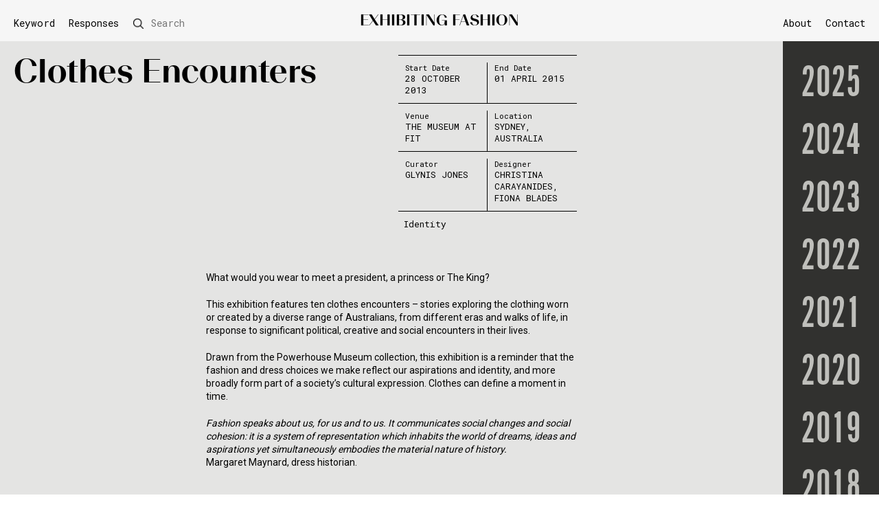

--- FILE ---
content_type: text/html; charset=UTF-8
request_url: https://fashionexhibitionmaking.arts.ac.uk/clothes-encounters/
body_size: 46076
content:
<!DOCTYPE html>

<html lang="en-GB">
<head>

		<meta charset="UTF-8" />
		<meta name="viewport" content="width=device-width" />

		<!--theme colour-->
		<meta name="theme-color" content="#f6f6f6"/>



		<link rel="icon" type="image/png" href="https://fashionexhibitionmaking.arts.ac.uk/wp-content/uploads/2020/07/favicon.ico">

		<link href="https://fonts.googleapis.com/css2?family=Roboto&family=Roboto+Mono&display=swap" rel="stylesheet">

		<link rel="stylesheet" href="https://use.typekit.net/waw5koz.css">


		<link rel="stylesheet" type="text/css" href="https://fashionexhibitionmaking.arts.ac.uk/wp-content/themes/lcf-theme-v12/assets/css/stylesheet.css"/>
		<link rel="stylesheet" type="text/css" href="https://fashionexhibitionmaking.arts.ac.uk/wp-content/themes/lcf-theme-v12/assets/css/accessibility.css"/>


		<script src="https://ajax.googleapis.com/ajax/libs/jquery/3.4.1/jquery.min.js"></script>
		<script data-search-pseudo-elements src="https://use.fontawesome.com/releases/v5.6.3/js/all.js" integrity="sha384-EIHISlAOj4zgYieurP0SdoiBYfGJKkgWedPHH4jCzpCXLmzVsw1ouK59MuUtP4a1" crossorigin="anonymous"></script>

		<script src="https://fashionexhibitionmaking.arts.ac.uk/wp-content/themes/lcf-theme-v12/assets/dist/scripts.min.js"></script>
		<script src="https://fashionexhibitionmaking.arts.ac.uk/wp-content/themes/lcf-theme-v12/assets/dist/functions.js"></script>
		<script src="https://fashionexhibitionmaking.arts.ac.uk/wp-content/themes/lcf-theme-v12/assets/dist/sliders.js"></script>
		<script src="https://fashionexhibitionmaking.arts.ac.uk/wp-content/themes/lcf-theme-v12/assets/dist/year-nav.js"></script>



	<meta name='robots' content='index, follow, max-image-preview:large, max-snippet:-1, max-video-preview:-1' />
	<style>img:is([sizes="auto" i], [sizes^="auto," i]) { contain-intrinsic-size: 3000px 1500px }</style>
	
	<!-- This site is optimized with the Yoast SEO plugin v26.5 - https://yoast.com/wordpress/plugins/seo/ -->
	<title>Clothes Encounters - Exhibiting Fashion</title>
	<link rel="canonical" href="https://fashionexhibitionmaking.arts.ac.uk/clothes-encounters/" />
	<meta property="og:locale" content="en_GB" />
	<meta property="og:type" content="article" />
	<meta property="og:title" content="Clothes Encounters - Exhibiting Fashion" />
	<meta property="og:url" content="https://fashionexhibitionmaking.arts.ac.uk/clothes-encounters/" />
	<meta property="og:site_name" content="Exhibiting Fashion" />
	<meta property="article:published_time" content="2013-10-28T17:17:25+00:00" />
	<meta property="article:modified_time" content="2025-12-04T15:44:22+00:00" />
	<meta name="author" content="Bre Stitt" />
	<meta name="twitter:card" content="summary_large_image" />
	<meta name="twitter:label1" content="Written by" />
	<meta name="twitter:data1" content="Bre Stitt" />
	<script type="application/ld+json" class="yoast-schema-graph">{"@context":"https://schema.org","@graph":[{"@type":"WebPage","@id":"https://fashionexhibitionmaking.arts.ac.uk/clothes-encounters/","url":"https://fashionexhibitionmaking.arts.ac.uk/clothes-encounters/","name":"Clothes Encounters - Exhibiting Fashion","isPartOf":{"@id":"https://fashionexhibitionmaking.arts.ac.uk/#website"},"datePublished":"2013-10-28T17:17:25+00:00","dateModified":"2025-12-04T15:44:22+00:00","author":{"@id":"https://fashionexhibitionmaking.arts.ac.uk/#/schema/person/5bd4467870647b643269d6684fde7044"},"breadcrumb":{"@id":"https://fashionexhibitionmaking.arts.ac.uk/clothes-encounters/#breadcrumb"},"inLanguage":"en-GB","potentialAction":[{"@type":"ReadAction","target":["https://fashionexhibitionmaking.arts.ac.uk/clothes-encounters/"]}]},{"@type":"BreadcrumbList","@id":"https://fashionexhibitionmaking.arts.ac.uk/clothes-encounters/#breadcrumb","itemListElement":[{"@type":"ListItem","position":1,"name":"Home","item":"https://fashionexhibitionmaking.arts.ac.uk/"},{"@type":"ListItem","position":2,"name":"Archive","item":"https://fashionexhibitionmaking.arts.ac.uk/archive/"},{"@type":"ListItem","position":3,"name":"Clothes Encounters"}]},{"@type":"WebSite","@id":"https://fashionexhibitionmaking.arts.ac.uk/#website","url":"https://fashionexhibitionmaking.arts.ac.uk/","name":"Exhibiting Fashion","description":"Comprises an illustrated annual listing of international exhibitions. We invite creative responses to selected exhibitions that interrogate aspects of curatorial practices.","potentialAction":[{"@type":"SearchAction","target":{"@type":"EntryPoint","urlTemplate":"https://fashionexhibitionmaking.arts.ac.uk/?s={search_term_string}"},"query-input":{"@type":"PropertyValueSpecification","valueRequired":true,"valueName":"search_term_string"}}],"inLanguage":"en-GB"},{"@type":"Person","@id":"https://fashionexhibitionmaking.arts.ac.uk/#/schema/person/5bd4467870647b643269d6684fde7044","name":"Bre Stitt","image":{"@type":"ImageObject","inLanguage":"en-GB","@id":"https://fashionexhibitionmaking.arts.ac.uk/#/schema/person/image/","url":"https://secure.gravatar.com/avatar/0aee7f3ca1ea257b3b0adfb386acf1c4a837bc36755d97d7a053287208fc8541?s=96&d=mm&r=g","contentUrl":"https://secure.gravatar.com/avatar/0aee7f3ca1ea257b3b0adfb386acf1c4a837bc36755d97d7a053287208fc8541?s=96&d=mm&r=g","caption":"Bre Stitt"},"url":"https://fashionexhibitionmaking.arts.ac.uk/author/brestitt/"}]}</script>
	<!-- / Yoast SEO plugin. -->


<link rel="alternate" type="application/rss+xml" title="Exhibiting Fashion &raquo; Clothes Encounters Comments Feed" href="https://fashionexhibitionmaking.arts.ac.uk/clothes-encounters/feed/" />
<link rel='stylesheet' id='wp-block-library-css' href='https://fashionexhibitionmaking.arts.ac.uk/wp-includes/css/dist/block-library/style.min.css?ver=6.8.3' type='text/css' media='all' />
<style id='classic-theme-styles-inline-css' type='text/css'>
/*! This file is auto-generated */
.wp-block-button__link{color:#fff;background-color:#32373c;border-radius:9999px;box-shadow:none;text-decoration:none;padding:calc(.667em + 2px) calc(1.333em + 2px);font-size:1.125em}.wp-block-file__button{background:#32373c;color:#fff;text-decoration:none}
</style>
<style id='global-styles-inline-css' type='text/css'>
:root{--wp--preset--aspect-ratio--square: 1;--wp--preset--aspect-ratio--4-3: 4/3;--wp--preset--aspect-ratio--3-4: 3/4;--wp--preset--aspect-ratio--3-2: 3/2;--wp--preset--aspect-ratio--2-3: 2/3;--wp--preset--aspect-ratio--16-9: 16/9;--wp--preset--aspect-ratio--9-16: 9/16;--wp--preset--color--black: #000000;--wp--preset--color--cyan-bluish-gray: #abb8c3;--wp--preset--color--white: #ffffff;--wp--preset--color--pale-pink: #f78da7;--wp--preset--color--vivid-red: #cf2e2e;--wp--preset--color--luminous-vivid-orange: #ff6900;--wp--preset--color--luminous-vivid-amber: #fcb900;--wp--preset--color--light-green-cyan: #7bdcb5;--wp--preset--color--vivid-green-cyan: #00d084;--wp--preset--color--pale-cyan-blue: #8ed1fc;--wp--preset--color--vivid-cyan-blue: #0693e3;--wp--preset--color--vivid-purple: #9b51e0;--wp--preset--gradient--vivid-cyan-blue-to-vivid-purple: linear-gradient(135deg,rgba(6,147,227,1) 0%,rgb(155,81,224) 100%);--wp--preset--gradient--light-green-cyan-to-vivid-green-cyan: linear-gradient(135deg,rgb(122,220,180) 0%,rgb(0,208,130) 100%);--wp--preset--gradient--luminous-vivid-amber-to-luminous-vivid-orange: linear-gradient(135deg,rgba(252,185,0,1) 0%,rgba(255,105,0,1) 100%);--wp--preset--gradient--luminous-vivid-orange-to-vivid-red: linear-gradient(135deg,rgba(255,105,0,1) 0%,rgb(207,46,46) 100%);--wp--preset--gradient--very-light-gray-to-cyan-bluish-gray: linear-gradient(135deg,rgb(238,238,238) 0%,rgb(169,184,195) 100%);--wp--preset--gradient--cool-to-warm-spectrum: linear-gradient(135deg,rgb(74,234,220) 0%,rgb(151,120,209) 20%,rgb(207,42,186) 40%,rgb(238,44,130) 60%,rgb(251,105,98) 80%,rgb(254,248,76) 100%);--wp--preset--gradient--blush-light-purple: linear-gradient(135deg,rgb(255,206,236) 0%,rgb(152,150,240) 100%);--wp--preset--gradient--blush-bordeaux: linear-gradient(135deg,rgb(254,205,165) 0%,rgb(254,45,45) 50%,rgb(107,0,62) 100%);--wp--preset--gradient--luminous-dusk: linear-gradient(135deg,rgb(255,203,112) 0%,rgb(199,81,192) 50%,rgb(65,88,208) 100%);--wp--preset--gradient--pale-ocean: linear-gradient(135deg,rgb(255,245,203) 0%,rgb(182,227,212) 50%,rgb(51,167,181) 100%);--wp--preset--gradient--electric-grass: linear-gradient(135deg,rgb(202,248,128) 0%,rgb(113,206,126) 100%);--wp--preset--gradient--midnight: linear-gradient(135deg,rgb(2,3,129) 0%,rgb(40,116,252) 100%);--wp--preset--font-size--small: 13px;--wp--preset--font-size--medium: 20px;--wp--preset--font-size--large: 36px;--wp--preset--font-size--x-large: 42px;--wp--preset--spacing--20: 0.44rem;--wp--preset--spacing--30: 0.67rem;--wp--preset--spacing--40: 1rem;--wp--preset--spacing--50: 1.5rem;--wp--preset--spacing--60: 2.25rem;--wp--preset--spacing--70: 3.38rem;--wp--preset--spacing--80: 5.06rem;--wp--preset--shadow--natural: 6px 6px 9px rgba(0, 0, 0, 0.2);--wp--preset--shadow--deep: 12px 12px 50px rgba(0, 0, 0, 0.4);--wp--preset--shadow--sharp: 6px 6px 0px rgba(0, 0, 0, 0.2);--wp--preset--shadow--outlined: 6px 6px 0px -3px rgba(255, 255, 255, 1), 6px 6px rgba(0, 0, 0, 1);--wp--preset--shadow--crisp: 6px 6px 0px rgba(0, 0, 0, 1);}:where(.is-layout-flex){gap: 0.5em;}:where(.is-layout-grid){gap: 0.5em;}body .is-layout-flex{display: flex;}.is-layout-flex{flex-wrap: wrap;align-items: center;}.is-layout-flex > :is(*, div){margin: 0;}body .is-layout-grid{display: grid;}.is-layout-grid > :is(*, div){margin: 0;}:where(.wp-block-columns.is-layout-flex){gap: 2em;}:where(.wp-block-columns.is-layout-grid){gap: 2em;}:where(.wp-block-post-template.is-layout-flex){gap: 1.25em;}:where(.wp-block-post-template.is-layout-grid){gap: 1.25em;}.has-black-color{color: var(--wp--preset--color--black) !important;}.has-cyan-bluish-gray-color{color: var(--wp--preset--color--cyan-bluish-gray) !important;}.has-white-color{color: var(--wp--preset--color--white) !important;}.has-pale-pink-color{color: var(--wp--preset--color--pale-pink) !important;}.has-vivid-red-color{color: var(--wp--preset--color--vivid-red) !important;}.has-luminous-vivid-orange-color{color: var(--wp--preset--color--luminous-vivid-orange) !important;}.has-luminous-vivid-amber-color{color: var(--wp--preset--color--luminous-vivid-amber) !important;}.has-light-green-cyan-color{color: var(--wp--preset--color--light-green-cyan) !important;}.has-vivid-green-cyan-color{color: var(--wp--preset--color--vivid-green-cyan) !important;}.has-pale-cyan-blue-color{color: var(--wp--preset--color--pale-cyan-blue) !important;}.has-vivid-cyan-blue-color{color: var(--wp--preset--color--vivid-cyan-blue) !important;}.has-vivid-purple-color{color: var(--wp--preset--color--vivid-purple) !important;}.has-black-background-color{background-color: var(--wp--preset--color--black) !important;}.has-cyan-bluish-gray-background-color{background-color: var(--wp--preset--color--cyan-bluish-gray) !important;}.has-white-background-color{background-color: var(--wp--preset--color--white) !important;}.has-pale-pink-background-color{background-color: var(--wp--preset--color--pale-pink) !important;}.has-vivid-red-background-color{background-color: var(--wp--preset--color--vivid-red) !important;}.has-luminous-vivid-orange-background-color{background-color: var(--wp--preset--color--luminous-vivid-orange) !important;}.has-luminous-vivid-amber-background-color{background-color: var(--wp--preset--color--luminous-vivid-amber) !important;}.has-light-green-cyan-background-color{background-color: var(--wp--preset--color--light-green-cyan) !important;}.has-vivid-green-cyan-background-color{background-color: var(--wp--preset--color--vivid-green-cyan) !important;}.has-pale-cyan-blue-background-color{background-color: var(--wp--preset--color--pale-cyan-blue) !important;}.has-vivid-cyan-blue-background-color{background-color: var(--wp--preset--color--vivid-cyan-blue) !important;}.has-vivid-purple-background-color{background-color: var(--wp--preset--color--vivid-purple) !important;}.has-black-border-color{border-color: var(--wp--preset--color--black) !important;}.has-cyan-bluish-gray-border-color{border-color: var(--wp--preset--color--cyan-bluish-gray) !important;}.has-white-border-color{border-color: var(--wp--preset--color--white) !important;}.has-pale-pink-border-color{border-color: var(--wp--preset--color--pale-pink) !important;}.has-vivid-red-border-color{border-color: var(--wp--preset--color--vivid-red) !important;}.has-luminous-vivid-orange-border-color{border-color: var(--wp--preset--color--luminous-vivid-orange) !important;}.has-luminous-vivid-amber-border-color{border-color: var(--wp--preset--color--luminous-vivid-amber) !important;}.has-light-green-cyan-border-color{border-color: var(--wp--preset--color--light-green-cyan) !important;}.has-vivid-green-cyan-border-color{border-color: var(--wp--preset--color--vivid-green-cyan) !important;}.has-pale-cyan-blue-border-color{border-color: var(--wp--preset--color--pale-cyan-blue) !important;}.has-vivid-cyan-blue-border-color{border-color: var(--wp--preset--color--vivid-cyan-blue) !important;}.has-vivid-purple-border-color{border-color: var(--wp--preset--color--vivid-purple) !important;}.has-vivid-cyan-blue-to-vivid-purple-gradient-background{background: var(--wp--preset--gradient--vivid-cyan-blue-to-vivid-purple) !important;}.has-light-green-cyan-to-vivid-green-cyan-gradient-background{background: var(--wp--preset--gradient--light-green-cyan-to-vivid-green-cyan) !important;}.has-luminous-vivid-amber-to-luminous-vivid-orange-gradient-background{background: var(--wp--preset--gradient--luminous-vivid-amber-to-luminous-vivid-orange) !important;}.has-luminous-vivid-orange-to-vivid-red-gradient-background{background: var(--wp--preset--gradient--luminous-vivid-orange-to-vivid-red) !important;}.has-very-light-gray-to-cyan-bluish-gray-gradient-background{background: var(--wp--preset--gradient--very-light-gray-to-cyan-bluish-gray) !important;}.has-cool-to-warm-spectrum-gradient-background{background: var(--wp--preset--gradient--cool-to-warm-spectrum) !important;}.has-blush-light-purple-gradient-background{background: var(--wp--preset--gradient--blush-light-purple) !important;}.has-blush-bordeaux-gradient-background{background: var(--wp--preset--gradient--blush-bordeaux) !important;}.has-luminous-dusk-gradient-background{background: var(--wp--preset--gradient--luminous-dusk) !important;}.has-pale-ocean-gradient-background{background: var(--wp--preset--gradient--pale-ocean) !important;}.has-electric-grass-gradient-background{background: var(--wp--preset--gradient--electric-grass) !important;}.has-midnight-gradient-background{background: var(--wp--preset--gradient--midnight) !important;}.has-small-font-size{font-size: var(--wp--preset--font-size--small) !important;}.has-medium-font-size{font-size: var(--wp--preset--font-size--medium) !important;}.has-large-font-size{font-size: var(--wp--preset--font-size--large) !important;}.has-x-large-font-size{font-size: var(--wp--preset--font-size--x-large) !important;}
:where(.wp-block-post-template.is-layout-flex){gap: 1.25em;}:where(.wp-block-post-template.is-layout-grid){gap: 1.25em;}
:where(.wp-block-columns.is-layout-flex){gap: 2em;}:where(.wp-block-columns.is-layout-grid){gap: 2em;}
:root :where(.wp-block-pullquote){font-size: 1.5em;line-height: 1.6;}
</style>
<link rel="https://api.w.org/" href="https://fashionexhibitionmaking.arts.ac.uk/wp-json/" /><link rel="alternate" title="JSON" type="application/json" href="https://fashionexhibitionmaking.arts.ac.uk/wp-json/wp/v2/posts/11394" /><link rel="alternate" title="oEmbed (JSON)" type="application/json+oembed" href="https://fashionexhibitionmaking.arts.ac.uk/wp-json/oembed/1.0/embed?url=https%3A%2F%2Ffashionexhibitionmaking.arts.ac.uk%2Fclothes-encounters%2F" />
<link rel="alternate" title="oEmbed (XML)" type="text/xml+oembed" href="https://fashionexhibitionmaking.arts.ac.uk/wp-json/oembed/1.0/embed?url=https%3A%2F%2Ffashionexhibitionmaking.arts.ac.uk%2Fclothes-encounters%2F&#038;format=xml" />

		<!-- GA Google Analytics @ https://m0n.co/ga -->
		<script>
			(function(i,s,o,g,r,a,m){i['GoogleAnalyticsObject']=r;i[r]=i[r]||function(){
			(i[r].q=i[r].q||[]).push(arguments)},i[r].l=1*new Date();a=s.createElement(o),
			m=s.getElementsByTagName(o)[0];a.async=1;a.src=g;m.parentNode.insertBefore(a,m)
			})(window,document,'script','https://www.google-analytics.com/analytics.js','ga');
			ga('create', 'UA-148102135-2', 'auto');
			ga('send', 'pageview');
		</script>

	
</head>

<body class="wp-singular post-template-default single single-post postid-11394 single-format-standard wp-theme-lcf-theme-v12">

	<span role="navigation" aria-label="Skip to content">
		<a class="skip-to-content-link"  href="#main" tabindex="0">
		  Skip to content
		</a>
	</span>

	 <header id="header">
	<div class="o_container f_a-fe f_nowrap">
		<div class="fc-4 fc_large-3 fc_medium-1">
			<div class="o_content left">
				<nav class="u_medium-hide" aria-label="Index & Search Menu">
					<a class="e_index-trigger j_index-trigger" href="#index">Keyword</a>
					<div class="desktop-index"></div>
                    <!-- Change described in ticket SRV-478166 -->
                    <a href="https://fashionexhibitionmaking.arts.ac.uk/category/in-response/" aria-current="page" style="text-decoration:none;padding:0 10px;">Responses</a>
                    
					<div class="j_desktop-search" >
						<form role="search" method="get" id="searchform" class="e_search-form" action="https://fashionexhibitionmaking.arts.ac.uk/">
    <div class="flex f_a-c">
		<span class="e_search-label j_search-form">
			<!--img src="/assets/img/search.png" class="e_search-icon"-->
			<span class="u_medium-hide">Search</span>
		</span>
	    <div class="e_search-input-wrapper">
	    	<div class="e_search-submit-wrapper">
		    	<!--img src="/assets/img/search.png" class="e_search-icon"-->
		    	<input type="submit" id="searchsubmit" class="e_search-submit" value="Search" />
	       	</div>
	       	<label class="screen-reader-text" for="s">Search</label>
		    <input title="search" id="s" type="text" value="" name="s" class=" e_search-input" placeholder="Search"/>
		    
	    </div>
	</div>
    
</form>


					</div>
				</nav>
				<div class="u_medium-show">
					<span tabindex="0" class="e_menu-toggle j_menu-toggle" role="button" aria-pressed="false" aria-label="Toggle menu">
						<img src="https://fashionexhibitionmaking.arts.ac.uk/wp-content/themes/lcf-theme-v12/assets/img/menu-icon.png" alt="Menu Icon" class="e_menu-icon">
					</span>
				</div>
			</div>
		</div>
		<div class="fc-4 fc_large-6 fc_medium-10">
			<div class='o_content u_center' itemscope itemtype="http://schema.org/Organization">
				<a href="https://fashionexhibitionmaking.arts.ac.uk/archive/" title="Exhibiting Fashion" itemprop="url">
					<span class="e_h1" itemprop="logo">Exhibiting Fashion</span>
				</a>
			</div>
		</div>
		<div class="fc-4 fc_large-3 fc_medium-1">
			<div class="o_content right">
				<nav class="u_medium-hide" aria-label="Main Menu">
					<ul id="menu-main-menu" class="menu"><li id="menu-item-15" class="menu-item menu-item-type-post_type menu-item-object-page menu-item-15"><a href="https://fashionexhibitionmaking.arts.ac.uk/about/">About</a></li>
<li id="menu-item-14" class="menu-item menu-item-type-post_type menu-item-object-page menu-item-14"><a href="https://fashionexhibitionmaking.arts.ac.uk/contact/">Contact</a></li>
</ul>				</nav>
				<div class="u_medium-show">
		    		<a href="https://fashionexhibitionmaking.arts.ac.uk/?s="><img src="https://fashionexhibitionmaking.arts.ac.uk/wp-content/themes/lcf-theme-v12/assets/img/search.png" class="e_search-icon-mobile"></a>
				</div>
			</div>
		</div>
	</div>
</header>
<div class="c_mobile-menu j_menu">
	<div class="o_container">
		<div class="fc-12">
			<div class="u_p-10">
				<nav aria-label="Mobile Menu">
					<span class="e_index-trigger j_index-trigger">Keyword</span>
					<a href="https://fashionexhibitionmaking.arts.ac.uk/category/in-response/" aria-current="page" style="text-decoration:none; padding: 5px 0; display: block;" >Responses</a>

					<ul id="menu-main-menu-1" class="menu"><li class="menu-item menu-item-type-post_type menu-item-object-page menu-item-15"><a href="https://fashionexhibitionmaking.arts.ac.uk/about/">About</a></li>
<li class="menu-item menu-item-type-post_type menu-item-object-page menu-item-14"><a href="https://fashionexhibitionmaking.arts.ac.uk/contact/">Contact</a></li>
</ul>				</nav>
			</div>
		</div>
	</div>
</div>
<div class="mobile-index">
</div><div id="index" class="c_index">
	<div class="o_container">
		<div class="fc-9">
			<div class="u_p-10">
				<h2>Keyword</h2>
				<ul class="e_cat">
					<li><a href="https://fashionexhibitionmaking.arts.ac.uk/category/17th-century/">17th Century</a></li><li><a href="https://fashionexhibitionmaking.arts.ac.uk/category/18th-century/">18th Century</a></li><li><a href="https://fashionexhibitionmaking.arts.ac.uk/category/1900s/">1900s</a></li><li><a href="https://fashionexhibitionmaking.arts.ac.uk/category/1910s/">1910s</a></li><li><a href="https://fashionexhibitionmaking.arts.ac.uk/category/1920s/">1920s</a></li><li><a href="https://fashionexhibitionmaking.arts.ac.uk/category/1930s/">1930s</a></li><li><a href="https://fashionexhibitionmaking.arts.ac.uk/category/1940s/">1940s</a></li><li><a href="https://fashionexhibitionmaking.arts.ac.uk/category/1950s/">1950s</a></li><li><a href="https://fashionexhibitionmaking.arts.ac.uk/category/1960s/">1960s</a></li><li><a href="https://fashionexhibitionmaking.arts.ac.uk/category/1970s/">1970s</a></li><li><a href="https://fashionexhibitionmaking.arts.ac.uk/category/1980s/">1980s</a></li><li><a href="https://fashionexhibitionmaking.arts.ac.uk/category/1990s/">1990s</a></li><li><a href="https://fashionexhibitionmaking.arts.ac.uk/category/19th-century/">19th Century</a></li><li><a href="https://fashionexhibitionmaking.arts.ac.uk/category/2000s/">2000s</a></li><li><a href="https://fashionexhibitionmaking.arts.ac.uk/category/2010s/">2010s</a></li><li><a href="https://fashionexhibitionmaking.arts.ac.uk/category/20th-century/">20th Century</a></li><li><a href="https://fashionexhibitionmaking.arts.ac.uk/category/21st-century/">21st Century</a></li><li><a href="https://fashionexhibitionmaking.arts.ac.uk/category/accessory/">Accessory</a></li><li><a href="https://fashionexhibitionmaking.arts.ac.uk/category/activism/">Activism</a></li><li><a href="https://fashionexhibitionmaking.arts.ac.uk/category/animal/">Animal</a></li><li><a href="https://fashionexhibitionmaking.arts.ac.uk/category/architecture/">Architecture</a></li><li><a href="https://fashionexhibitionmaking.arts.ac.uk/category/archive/">Archive</a></li><li><a href="https://fashionexhibitionmaking.arts.ac.uk/category/art/">Art</a></li><li><a href="https://fashionexhibitionmaking.arts.ac.uk/category/art-deco/">Art Deco</a></li><li><a href="https://fashionexhibitionmaking.arts.ac.uk/category/bags/">Bags</a></li><li><a href="https://fashionexhibitionmaking.arts.ac.uk/category/biography/">Biography</a></li><li><a href="https://fashionexhibitionmaking.arts.ac.uk/category/biography-of-object/">Biography of object</a></li><li><a href="https://fashionexhibitionmaking.arts.ac.uk/category/branding/">Branding</a></li><li><a href="https://fashionexhibitionmaking.arts.ac.uk/category/children/">Children</a></li><li><a href="https://fashionexhibitionmaking.arts.ac.uk/category/climate-crisis/">Climate crisis</a></li><li><a href="https://fashionexhibitionmaking.arts.ac.uk/category/collaboration/">Collaboration</a></li><li><a href="https://fashionexhibitionmaking.arts.ac.uk/category/collecting/">Collecting</a></li><li><a href="https://fashionexhibitionmaking.arts.ac.uk/category/collection/">Collection</a></li><li><a href="https://fashionexhibitionmaking.arts.ac.uk/category/colour/">Colour</a></li><li><a href="https://fashionexhibitionmaking.arts.ac.uk/category/construction/">Construction</a></li><li><a href="https://fashionexhibitionmaking.arts.ac.uk/category/conversation/">Conversation</a></li><li><a href="https://fashionexhibitionmaking.arts.ac.uk/category/costume/">Costume</a></li><li><a href="https://fashionexhibitionmaking.arts.ac.uk/category/couture/">Couture</a></li><li><a href="https://fashionexhibitionmaking.arts.ac.uk/category/craft/">Craft</a></li><li><a href="https://fashionexhibitionmaking.arts.ac.uk/category/dance/">Dance</a></li><li><a href="https://fashionexhibitionmaking.arts.ac.uk/category/decoration/">Decoration</a></li><li><a href="https://fashionexhibitionmaking.arts.ac.uk/category/design/">Design</a></li><li><a href="https://fashionexhibitionmaking.arts.ac.uk/category/designer-histories/">Designer Histories</a></li><li><a href="https://fashionexhibitionmaking.arts.ac.uk/category/designers/">Designers</a></li><li><a href="https://fashionexhibitionmaking.arts.ac.uk/category/diamonds/">Diamonds</a></li><li><a href="https://fashionexhibitionmaking.arts.ac.uk/category/diaspora/">Diaspora</a></li><li><a href="https://fashionexhibitionmaking.arts.ac.uk/category/disabilities/">Disabilities</a></li><li><a href="https://fashionexhibitionmaking.arts.ac.uk/category/embroidery/">Embroidery</a></li><li><a href="https://fashionexhibitionmaking.arts.ac.uk/category/emotion/">Emotion</a></li><li><a href="https://fashionexhibitionmaking.arts.ac.uk/category/environment/">Environment</a></li><li><a href="https://fashionexhibitionmaking.arts.ac.uk/category/everyday/">Everyday</a></li><li><a href="https://fashionexhibitionmaking.arts.ac.uk/category/exhibition-making/">Exhibition-making</a></li><li><a href="https://fashionexhibitionmaking.arts.ac.uk/category/eyewear/">Eyewear</a></li><li><a href="https://fashionexhibitionmaking.arts.ac.uk/category/fabric/">Fabric</a></li><li><a href="https://fashionexhibitionmaking.arts.ac.uk/category/fan/">Fan</a></li><li><a href="https://fashionexhibitionmaking.arts.ac.uk/category/fashion-history/">Fashion History</a></li><li><a href="https://fashionexhibitionmaking.arts.ac.uk/category/fashion-illustration/">Fashion Illustration</a></li><li><a href="https://fashionexhibitionmaking.arts.ac.uk/category/feather/">Feather</a></li><li><a href="https://fashionexhibitionmaking.arts.ac.uk/category/film/">Film</a></li><li><a href="https://fashionexhibitionmaking.arts.ac.uk/category/fine-art/">Fine Art</a></li><li><a href="https://fashionexhibitionmaking.arts.ac.uk/category/flowers/">Flowers</a></li><li><a href="https://fashionexhibitionmaking.arts.ac.uk/category/folklore/">Folklore</a></li><li><a href="https://fashionexhibitionmaking.arts.ac.uk/category/footwear/">Footwear</a></li><li><a href="https://fashionexhibitionmaking.arts.ac.uk/category/fur/">Fur</a></li><li><a href="https://fashionexhibitionmaking.arts.ac.uk/category/gender/">Gender</a></li><li><a href="https://fashionexhibitionmaking.arts.ac.uk/category/geography/">Geography</a></li><li><a href="https://fashionexhibitionmaking.arts.ac.uk/category/gesture/">Gesture</a></li><li><a href="https://fashionexhibitionmaking.arts.ac.uk/category/glasses/">Glasses</a></li><li><a href="https://fashionexhibitionmaking.arts.ac.uk/category/graphics/">Graphics</a></li><li><a href="https://fashionexhibitionmaking.arts.ac.uk/category/hat/">Hat</a></li><li><a href="https://fashionexhibitionmaking.arts.ac.uk/category/haute-couture/">Haute couture</a></li><li><a href="https://fashionexhibitionmaking.arts.ac.uk/category/heritage/">Heritage</a></li><li><a href="https://fashionexhibitionmaking.arts.ac.uk/category/history/">History</a></li><li><a href="https://fashionexhibitionmaking.arts.ac.uk/category/identity/">Identity</a></li><li><a href="https://fashionexhibitionmaking.arts.ac.uk/category/illustration/">Illustration</a></li><li><a href="https://fashionexhibitionmaking.arts.ac.uk/category/innovation/">Innovation</a></li><li><a href="https://fashionexhibitionmaking.arts.ac.uk/category/installation/">Installation</a></li><li><a href="https://fashionexhibitionmaking.arts.ac.uk/category/interactive/">Interactive</a></li><li><a href="https://fashionexhibitionmaking.arts.ac.uk/category/jewellery/">Jewellery</a></li><li><a href="https://fashionexhibitionmaking.arts.ac.uk/category/knitwear/">Knitwear</a></li><li><a href="https://fashionexhibitionmaking.arts.ac.uk/category/lace/">Lace</a></li><li><a href="https://fashionexhibitionmaking.arts.ac.uk/category/leather/">Leather</a></li><li><a href="https://fashionexhibitionmaking.arts.ac.uk/category/lgbtq/">LGBTQ</a></li><li><a href="https://fashionexhibitionmaking.arts.ac.uk/category/liberty/">Liberty</a></li><li><a href="https://fashionexhibitionmaking.arts.ac.uk/category/light/">Light</a></li><li><a href="https://fashionexhibitionmaking.arts.ac.uk/category/literature/">Literature</a></li><li><a href="https://fashionexhibitionmaking.arts.ac.uk/category/make-up/">Make-up</a></li><li><a href="https://fashionexhibitionmaking.arts.ac.uk/category/mannequin/">Mannequin</a></li><li><a href="https://fashionexhibitionmaking.arts.ac.uk/category/material/">Material</a></li><li><a href="https://fashionexhibitionmaking.arts.ac.uk/category/medieval/">Medieval</a></li><li><a href="https://fashionexhibitionmaking.arts.ac.uk/category/memory/">Memory</a></li><li><a href="https://fashionexhibitionmaking.arts.ac.uk/category/menswear/">Menswear</a></li><li><a href="https://fashionexhibitionmaking.arts.ac.uk/category/millinery/">Millinery</a></li><li><a href="https://fashionexhibitionmaking.arts.ac.uk/category/monarchy/">Monarchy</a></li><li><a href="https://fashionexhibitionmaking.arts.ac.uk/category/motif/">Motif</a></li><li><a href="https://fashionexhibitionmaking.arts.ac.uk/category/music/">Music</a></li><li><a href="https://fashionexhibitionmaking.arts.ac.uk/category/nature/">Nature</a></li><li><a href="https://fashionexhibitionmaking.arts.ac.uk/category/new-look/">New Look</a></li><li><a href="https://fashionexhibitionmaking.arts.ac.uk/category/object-object/">Object</a></li><li><a href="https://fashionexhibitionmaking.arts.ac.uk/category/pearls/">Pearls</a></li><li><a href="https://fashionexhibitionmaking.arts.ac.uk/category/performance/">Performance</a></li><li><a href="https://fashionexhibitionmaking.arts.ac.uk/category/photography/">Photography</a></li><li><a href="https://fashionexhibitionmaking.arts.ac.uk/category/popular-culture/">Popular Culture</a></li><li><a href="https://fashionexhibitionmaking.arts.ac.uk/category/process/">Process</a></li><li><a href="https://fashionexhibitionmaking.arts.ac.uk/category/production/">Production</a></li><li><a href="https://fashionexhibitionmaking.arts.ac.uk/category/punk/">Punk</a></li><li><a href="https://fashionexhibitionmaking.arts.ac.uk/category/ready-to-wear/">Ready to Wear</a></li><li><a href="https://fashionexhibitionmaking.arts.ac.uk/category/religion/">Religion</a></li><li><a href="https://fashionexhibitionmaking.arts.ac.uk/category/representation/">Representation</a></li><li><a href="https://fashionexhibitionmaking.arts.ac.uk/category/in-response/">Response</a></li><li><a href="https://fashionexhibitionmaking.arts.ac.uk/category/roses/">Roses</a></li><li><a href="https://fashionexhibitionmaking.arts.ac.uk/category/runway-show/">Runway Show</a></li><li><a href="https://fashionexhibitionmaking.arts.ac.uk/category/shoes/">Shoes</a></li><li><a href="https://fashionexhibitionmaking.arts.ac.uk/category/site/">Site</a></li><li><a href="https://fashionexhibitionmaking.arts.ac.uk/category/space/">Space</a></li><li><a href="https://fashionexhibitionmaking.arts.ac.uk/category/sportswear/">Sportswear</a></li><li><a href="https://fashionexhibitionmaking.arts.ac.uk/category/stone/">Stone</a></li><li><a href="https://fashionexhibitionmaking.arts.ac.uk/category/storytelling/">Storytelling</a></li><li><a href="https://fashionexhibitionmaking.arts.ac.uk/category/streetwear/">Streetwear</a></li><li><a href="https://fashionexhibitionmaking.arts.ac.uk/category/subculture/">Subculture</a></li><li><a href="https://fashionexhibitionmaking.arts.ac.uk/category/survey/">Survey</a></li><li><a href="https://fashionexhibitionmaking.arts.ac.uk/category/sustainability/">Sustainability</a></li><li><a href="https://fashionexhibitionmaking.arts.ac.uk/category/swimwear/">Swimwear</a></li><li><a href="https://fashionexhibitionmaking.arts.ac.uk/category/t-shirt/">T-shirt</a></li><li><a href="https://fashionexhibitionmaking.arts.ac.uk/category/tailoring/">Tailoring</a></li><li><a href="https://fashionexhibitionmaking.arts.ac.uk/category/taste/">Taste</a></li><li><a href="https://fashionexhibitionmaking.arts.ac.uk/category/technique/">Technique</a></li><li><a href="https://fashionexhibitionmaking.arts.ac.uk/category/technology/">Technology</a></li><li><a href="https://fashionexhibitionmaking.arts.ac.uk/category/textile/">Textile</a></li><li><a href="https://fashionexhibitionmaking.arts.ac.uk/category/texture/">Texture</a></li><li><a href="https://fashionexhibitionmaking.arts.ac.uk/category/theatre/">Theatre</a></li><li><a href="https://fashionexhibitionmaking.arts.ac.uk/category/trade/">Trade</a></li><li><a href="https://fashionexhibitionmaking.arts.ac.uk/category/tradition/">Tradition</a></li><li><a href="https://fashionexhibitionmaking.arts.ac.uk/category/trans/">Trans</a></li><li><a href="https://fashionexhibitionmaking.arts.ac.uk/category/uncategorised/">Uncategorised</a></li><li><a href="https://fashionexhibitionmaking.arts.ac.uk/category/underwear/">Underwear</a></li><li><a href="https://fashionexhibitionmaking.arts.ac.uk/category/uniform/">Uniform</a></li><li><a href="https://fashionexhibitionmaking.arts.ac.uk/category/utility-design/">Utility Design</a></li><li><a href="https://fashionexhibitionmaking.arts.ac.uk/category/wartime/">Wartime</a></li><li><a href="https://fashionexhibitionmaking.arts.ac.uk/category/weaving/">Weaving</a></li><li><a href="https://fashionexhibitionmaking.arts.ac.uk/category/wedding/">Wedding</a></li><li><a href="https://fashionexhibitionmaking.arts.ac.uk/category/wigs/">Wigs</a></li><li><a href="https://fashionexhibitionmaking.arts.ac.uk/category/womenswear/">Womenswear</a></li>				</ul>
				<button class="e_index-close j_index-trigger">Close</button>
			</div>
		</div>
	</div>
</div><aside id="aside">
	<div class="o_content">
		<nav aria-label="Year Menu">
									<ul>
								<li><a href="https://fashionexhibitionmaking.arts.ac.uk/tag/2025/" class="">2025</a></li>
								<li><a href="https://fashionexhibitionmaking.arts.ac.uk/tag/2024/" class="">2024</a></li>
								<li><a href="https://fashionexhibitionmaking.arts.ac.uk/tag/2023/" class="">2023</a></li>
								<li><a href="https://fashionexhibitionmaking.arts.ac.uk/tag/2022/" class="">2022</a></li>
								<li><a href="https://fashionexhibitionmaking.arts.ac.uk/tag/2021/" class="">2021</a></li>
								<li><a href="https://fashionexhibitionmaking.arts.ac.uk/tag/2020/" class="">2020</a></li>
								<li><a href="https://fashionexhibitionmaking.arts.ac.uk/tag/2019/" class="">2019</a></li>
								<li><a href="https://fashionexhibitionmaking.arts.ac.uk/tag/2018/" class="">2018</a></li>
								<li><a href="https://fashionexhibitionmaking.arts.ac.uk/tag/2017/" class="">2017</a></li>
								<li><a href="https://fashionexhibitionmaking.arts.ac.uk/tag/2016/" class="">2016</a></li>
								<li><a href="https://fashionexhibitionmaking.arts.ac.uk/tag/2015/" class="">2015</a></li>
								<li><a href="https://fashionexhibitionmaking.arts.ac.uk/tag/2014/" class="">2014</a></li>
								<li><a href="https://fashionexhibitionmaking.arts.ac.uk/tag/2013/" class="active">2013</a></li>
								<li><a href="https://fashionexhibitionmaking.arts.ac.uk/tag/2012/" class="">2012</a></li>
								<li><a href="https://fashionexhibitionmaking.arts.ac.uk/tag/2011/" class="">2011</a></li>
								<li><a href="https://fashionexhibitionmaking.arts.ac.uk/tag/2010/" class="">2010</a></li>
								<li><a href="https://fashionexhibitionmaking.arts.ac.uk/tag/2009/" class="">2009</a></li>
								<li><a href="https://fashionexhibitionmaking.arts.ac.uk/tag/2008/" class="">2008</a></li>
								<li><a href="https://fashionexhibitionmaking.arts.ac.uk/tag/2007/" class="">2007</a></li>
								<li><a href="https://fashionexhibitionmaking.arts.ac.uk/tag/2006/" class="">2006</a></li>
								<li><a href="https://fashionexhibitionmaking.arts.ac.uk/tag/2005/" class="">2005</a></li>
								<li><a href="https://fashionexhibitionmaking.arts.ac.uk/tag/2004/" class="">2004</a></li>
								<li><a href="https://fashionexhibitionmaking.arts.ac.uk/tag/2003/" class="">2003</a></li>
								<li><a href="https://fashionexhibitionmaking.arts.ac.uk/tag/2002/" class="">2002</a></li>
								<li><a href="https://fashionexhibitionmaking.arts.ac.uk/tag/2001/" class="">2001</a></li>
								<li><a href="https://fashionexhibitionmaking.arts.ac.uk/tag/2000/" class="">2000</a></li>
								<li><a href="https://fashionexhibitionmaking.arts.ac.uk/tag/1999/" class="">1999</a></li>
								<li><a href="https://fashionexhibitionmaking.arts.ac.uk/tag/1998/" class="">1998</a></li>
								<li><a href="https://fashionexhibitionmaking.arts.ac.uk/tag/1997/" class="">1997</a></li>
								<li><a href="https://fashionexhibitionmaking.arts.ac.uk/tag/1996/" class="">1996</a></li>
								<li><a href="https://fashionexhibitionmaking.arts.ac.uk/tag/1995/" class="">1995</a></li>
								<li><a href="https://fashionexhibitionmaking.arts.ac.uk/tag/1994/" class="">1994</a></li>
								<li><a href="https://fashionexhibitionmaking.arts.ac.uk/tag/1993/" class="">1993</a></li>
								<li><a href="https://fashionexhibitionmaking.arts.ac.uk/tag/1992/" class="">1992</a></li>
								<li><a href="https://fashionexhibitionmaking.arts.ac.uk/tag/1991/" class="">1991</a></li>
								<li><a href="https://fashionexhibitionmaking.arts.ac.uk/tag/1990/" class="">1990</a></li>
								<li><a href="https://fashionexhibitionmaking.arts.ac.uk/tag/1989/" class="">1989</a></li>
								<li><a href="https://fashionexhibitionmaking.arts.ac.uk/tag/1988/" class="">1988</a></li>
								<li><a href="https://fashionexhibitionmaking.arts.ac.uk/tag/1987/" class="">1987</a></li>
								<li><a href="https://fashionexhibitionmaking.arts.ac.uk/tag/1986/" class="">1986</a></li>
								<li><a href="https://fashionexhibitionmaking.arts.ac.uk/tag/1985/" class="">1985</a></li>
								<li><a href="https://fashionexhibitionmaking.arts.ac.uk/tag/1984/" class="">1984</a></li>
								<li><a href="https://fashionexhibitionmaking.arts.ac.uk/tag/1983/" class="">1983</a></li>
								<li><a href="https://fashionexhibitionmaking.arts.ac.uk/tag/1982/" class="">1982</a></li>
								<li><a href="https://fashionexhibitionmaking.arts.ac.uk/tag/1981/" class="">1981</a></li>
								<li><a href="https://fashionexhibitionmaking.arts.ac.uk/tag/1980/" class="">1980</a></li>
								<li><a href="https://fashionexhibitionmaking.arts.ac.uk/tag/1979/" class="">1979</a></li>
								<li><a href="https://fashionexhibitionmaking.arts.ac.uk/tag/1978/" class="">1978</a></li>
								<li><a href="https://fashionexhibitionmaking.arts.ac.uk/tag/1977/" class="">1977</a></li>
								<li><a href="https://fashionexhibitionmaking.arts.ac.uk/tag/1976/" class="">1976</a></li>
								<li><a href="https://fashionexhibitionmaking.arts.ac.uk/tag/1975/" class="">1975</a></li>
								<li><a href="https://fashionexhibitionmaking.arts.ac.uk/tag/1974/" class="">1974</a></li>
								<li><a href="https://fashionexhibitionmaking.arts.ac.uk/tag/1973/" class="">1973</a></li>
								<li><a href="https://fashionexhibitionmaking.arts.ac.uk/tag/1972/" class="">1972</a></li>
								<li><a href="https://fashionexhibitionmaking.arts.ac.uk/tag/1971/" class="">1971</a></li>
								<li><a href="https://fashionexhibitionmaking.arts.ac.uk/tag/1969/" class="">1969</a></li>
								<li><a href="https://fashionexhibitionmaking.arts.ac.uk/tag/1946/" class="">1946</a></li>
				  			</ul>
  					</nav>
	</div>
</aside>
<main id="main" class="c_single c_single-year">
	<div class="o_container f_a-fs">
		<div class="fc-6 fc_large-12 fc_medium-order-1">
			<div class="o_content">
				<h1>Clothes Encounters</h1>
			</div>
		</div>
		<div class="fc-3 fc_xlarge-4 fc_large-6 fc_medium-8 fc_small-12 fc_medium-order-2">
			<div class="o_content">
				<div class="e_meta-table">
			<div class="row">
							<dl class="cell">
					<dt class="e_meta-label">Start Date</dt>
					<dd class="e_meta">28 October 2013</dd>
				</dl>
										<dl class="cell">
					<dt class="e_meta-label">End Date</dt>
					<dd class="e_meta">01 April 2015</dd>
				</dl>
					</div>
				<div class="row">
							<dl class="cell">
					<dt class="e_meta-label">Venue</dt>
					<dd class="e_meta">The Museum at FIT</dd>
				</dl>
										<dl class="cell">
					<dt class="e_meta-label">Location</dt>
					<dd class="e_meta">Sydney, Australia</dd>
				</dl>
					</div>
				<div class="row">
							<dl class="cell">
					<dt class="e_meta-label">Curator</dt>
					<dd class="e_meta">Glynis Jones</dd>
				</dl>
										<dl class="cell">
					<dt class="e_meta-label">Designer</dt>
					<dd class="e_meta">Christina Carayanides, Fiona Blades </dd>
				</dl>
					</div>
		
</div>				<div class="e_cat-small">
					<ul class="post-categories">
	<li><a href="https://fashionexhibitionmaking.arts.ac.uk/category/identity/" rel="category tag">Identity</a></li></ul>				</div>
			</div>
		</div>
		<div class="fc-3 fc_xlarge-2 fc_large-0">
		</div>
		<!--<div class="fc-12-set fc_large-12-set flex f_wrap fc_medium-order-3">-->
		<div class="fc-9-set fc_large-12-set flex f_wrap fc_medium-order-3">
			<div class="fc-12-set">
				<div class="c_banner u_p-10">
												

															<div class="flex c_banner-image f_small-wrap">
																	</div>

																						</div>
				
			</div>
						<div class="fc-4 fc_medium-8 fc_small-12 fc_medium-order-4">
				<div class="e_meta-description u_p-10">
									</div>
			</div>
			<div class="fc-8 fc_medium-12 fc_medium-order-6">
				
										

													<div class="e_plain-text u_p-10">
								<p>What would you wear to meet a president, a princess or The King?</p>
<p>This exhibition features ten clothes encounters – stories exploring the clothing worn or created by a diverse range of Australians, from different eras and walks of life, in response to significant political, creative and social encounters in their lives.</p>
<p>Drawn from the Powerhouse Museum collection, this exhibition is a reminder that the fashion and dress choices we make reflect our aspirations and identity, and more broadly form part of a society’s cultural expression. Clothes can define a moment in time.</p>
<p><em>Fashion speaks about us, for us and to us. It communicates social changes and social cohesion: it is a system of representation which inhabits the world of dreams, ideas and aspirations yet simultaneously embodies the material nature of history.<br />
</em>Margaret Maynard, dress historian.</p>
							</div>

															
			</div>

		</div>
			</div>
</main>
<script>
	$(document).ready(function () {	
		var singleyear = $('.c_single-year').attr('id').slice(5);
		var singlenav = '.nav-year-' + singleyear;
		$(singlenav).addClass('active');
	});
</script>

<footer id="footer" class="c_bg-black">
		<div class="o_container">
			<div class="fc fc_large-4 fc_medium-8 fc_medium-order-1 fc_small-12 fc_small-order-1">
				<div class="o_content flex f_a-c">
											<img class="c_footer-logo" src="https://fashionexhibitionmaking.arts.ac.uk/wp-content/uploads/2024/01/UAL-logo-centre-for-fashion-curation-white-larger-test.png" alt="UAL logo centre for fashion-curation">
						<div class="c_footer-divider"></div>
									</div>
			</div>
			<div class="fc fc_grow fc_large-6 fc_medium-8 fc_medium-order-3 fc_small-12 fc_small-order-2">
				<div class="o_content c_footer-text">
					<p><p>The Centre for Fashion Curation is a UAL Research Centre based at London College of Fashion. The Centre provides a unique catalyst and platform for research, exhibitions, symposiums, workshops and publications, and collections-based enquiries.</p>
</p>
				</div>
			</div>
			<div class="fc_grow fc_large-0 fc_medium-4 fc_medium-order-4 fc_small-0">
			</div>
			<div class="fc_grow fc_large-3 fc_medium-4 fc_medium-order-2 fc_small-12 fc_small-order-3">
				<div class="o_content">
					<ul id="menu-footer-menu" class="menu"><li id="menu-item-168" class="menu-item menu-item-type-custom menu-item-object-custom menu-item-168"><a href="https://www.arts.ac.uk/privacy-information">Privacy Information</a></li>
<li id="menu-item-169" class="menu-item menu-item-type-custom menu-item-object-custom menu-item-169"><a href="https://www.arts.ac.uk/general-data-processing-information">General Data Processing Information</a></li>
<li id="menu-item-170" class="menu-item menu-item-type-custom menu-item-object-custom menu-item-170"><a href="https://www.arts.ac.uk/cookies">Cookies</a></li>
<li id="menu-item-171" class="menu-item menu-item-type-custom menu-item-object-custom menu-item-171"><a href="https://fashionexhibitionmaking.arts.ac.uk/contact/">Contact Us</a></li>
<li id="menu-item-3913" class="menu-item menu-item-type-custom menu-item-object-custom menu-item-3913"><a href="https://fashionexhibitionmaking.arts.ac.uk/accessibility-statement">Accessibility Statement</a></li>
</ul>				</div>
			</div>
		</div>
		<div class="o_container">
			<div class="fc-12">
				<div class="o_content e_grey">
					<p>© 2024 University Arts London. All Rights Reserved.</p>
				</div>
			</div>
		</div>
</footer>

	<script type="speculationrules">
{"prefetch":[{"source":"document","where":{"and":[{"href_matches":"\/*"},{"not":{"href_matches":["\/wp-*.php","\/wp-admin\/*","\/wp-content\/uploads\/*","\/wp-content\/*","\/wp-content\/plugins\/*","\/wp-content\/themes\/lcf-theme-v12\/*","\/*\\?(.+)"]}},{"not":{"selector_matches":"a[rel~=\"nofollow\"]"}},{"not":{"selector_matches":".no-prefetch, .no-prefetch a"}}]},"eagerness":"conservative"}]}
</script>

</body>
</html>

--- FILE ---
content_type: text/css;charset=utf-8
request_url: https://use.typekit.net/waw5koz.css
body_size: 471
content:
/*
 * The Typekit service used to deliver this font or fonts for use on websites
 * is provided by Adobe and is subject to these Terms of Use
 * http://www.adobe.com/products/eulas/tou_typekit. For font license
 * information, see the list below.
 *
 * alternate-gothic-no-1-d:
 *   - http://typekit.com/eulas/000000000000000000010d5b
 * granville:
 *   - http://typekit.com/eulas/00000000000000003b9b19bd
 *
 * © 2009-2026 Adobe Systems Incorporated. All Rights Reserved.
 */
/*{"last_published":"2020-04-01 14:56:21 UTC"}*/

@import url("https://p.typekit.net/p.css?s=1&k=waw5koz&ht=tk&f=10326.38171&a=9391685&app=typekit&e=css");

@font-face {
font-family:"alternate-gothic-no-1-d";
src:url("https://use.typekit.net/af/9fa845/000000000000000000010d5b/27/l?primer=7cdcb44be4a7db8877ffa5c0007b8dd865b3bbc383831fe2ea177f62257a9191&fvd=n4&v=3") format("woff2"),url("https://use.typekit.net/af/9fa845/000000000000000000010d5b/27/d?primer=7cdcb44be4a7db8877ffa5c0007b8dd865b3bbc383831fe2ea177f62257a9191&fvd=n4&v=3") format("woff"),url("https://use.typekit.net/af/9fa845/000000000000000000010d5b/27/a?primer=7cdcb44be4a7db8877ffa5c0007b8dd865b3bbc383831fe2ea177f62257a9191&fvd=n4&v=3") format("opentype");
font-display:auto;font-style:normal;font-weight:400;font-stretch:normal;
}

@font-face {
font-family:"granville";
src:url("https://use.typekit.net/af/d81282/00000000000000003b9b19bd/27/l?primer=7cdcb44be4a7db8877ffa5c0007b8dd865b3bbc383831fe2ea177f62257a9191&fvd=n7&v=3") format("woff2"),url("https://use.typekit.net/af/d81282/00000000000000003b9b19bd/27/d?primer=7cdcb44be4a7db8877ffa5c0007b8dd865b3bbc383831fe2ea177f62257a9191&fvd=n7&v=3") format("woff"),url("https://use.typekit.net/af/d81282/00000000000000003b9b19bd/27/a?primer=7cdcb44be4a7db8877ffa5c0007b8dd865b3bbc383831fe2ea177f62257a9191&fvd=n7&v=3") format("opentype");
font-display:auto;font-style:normal;font-weight:700;font-stretch:normal;
}

.tk-alternate-gothic-no-1-d { font-family: "alternate-gothic-no-1-d",sans-serif; }
.tk-granville { font-family: "granville",serif; }


--- FILE ---
content_type: text/css
request_url: https://fashionexhibitionmaking.arts.ac.uk/wp-content/themes/lcf-theme-v12/assets/css/accessibility.css
body_size: 2207
content:
#play_pause {
    background-position: center center;
    background-repeat: no-repeat;
    height: 60px;
    width: 60px;
    appearance: none;
    background-color: transparent;
    border: none;
    outline: none;
    box-shadow: none;
    cursor: pointer;
    position: absolute;
    z-index: 1;
    top: 0;
    left: 0;
    background-size: 20px 20px;
}
#play_pause.play {
    background-image: url("data:image/svg+xml,%3Csvg fill='white' xmlns='http://www.w3.org/2000/svg' viewBox='0 0 384 512'%3E%3C!--!Font Awesome Free 6.7.2 by @fontawesome - https://fontawesome.com License - https://fontawesome.com/license/free Copyright 2025 Fonticons, Inc.--%3E%3Cpath d='M73 39c-14.8-9.1-33.4-9.4-48.5-.9S0 62.6 0 80L0 432c0 17.4 9.4 33.4 24.5 41.9s33.7 8.1 48.5-.9L361 297c14.3-8.7 23-24.2 23-41s-8.7-32.2-23-41L73 39z'/%3E%3C/svg%3E");
}
#play_pause.pause {
    background-image: url("data:image/svg+xml,%3Csvg fill='white' xmlns='http://www.w3.org/2000/svg' viewBox='0 0 320 512'%3E%3C!--!Font Awesome Free 6.7.2 by @fontawesome - https://fontawesome.com License - https://fontawesome.com/license/free Copyright 2025 Fonticons, Inc.--%3E%3Cpath d='M48 64C21.5 64 0 85.5 0 112L0 400c0 26.5 21.5 48 48 48l32 0c26.5 0 48-21.5 48-48l0-288c0-26.5-21.5-48-48-48L48 64zm192 0c-26.5 0-48 21.5-48 48l0 288c0 26.5 21.5 48 48 48l32 0c26.5 0 48-21.5 48-48l0-288c0-26.5-21.5-48-48-48l-32 0z'/%3E%3C/svg%3E");
}
.e_search-form .e_search-label {
    opacity: 0;
}
.e_search-form .e_search-submit {
    background-image: url(../img/search.png);
    background-size: 15px 15px;
    appearance: none;
    background-color: transparent;
    border: none;
    box-shadow: none;
    cursor: pointer;
    background-position: center center;
    background-repeat: no-repeat;
    opacity: 1;
    font-size: 0;
    text-indent: -100vw;
}
.e_search-form .e_search-input {
    opacity: 1;
    background-color: transparent;
}
.e_search-form .e_search-input:focus {
    background-color: white;
}
.year-divide h1 {
    font-size: 64px;
    font-family: alternate-gothic-no-1-d, sans-serif;
}
.c_archive .e_meta-label {
    text-decoration: none !important;
    display: block;
}
dt.e_meta-label, dd.e_meta {
    line-height: 1.4em;
}